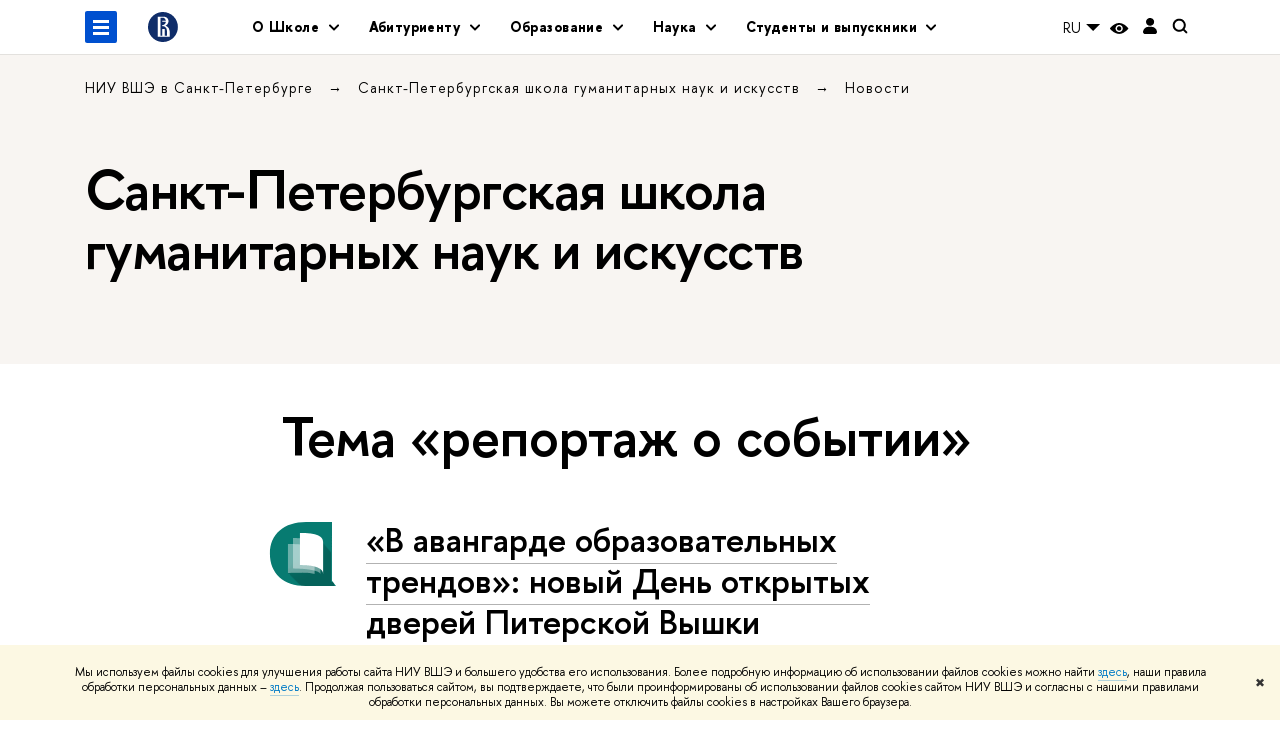

--- FILE ---
content_type: text/html; charset=utf-8
request_url: https://spb.hse.ru/humart/news/tags/erep/page4.html
body_size: 19666
content:
<!DOCTYPE html>
<html lang="ru" itemscope itemtype="http://schema.org/WebPage">
<head>
	
	<title>Тема «репортаж о событии» – Страница 4 – Новости – Санкт-Петербургская школа гуманитарных наук и искусств – Национальный исследовательский университет «Высшая школа экономики»</title>

	
	<meta charset="utf-8">
	<meta http-equiv="X-UA-Compatible" content="IE=Edge" />
	
		<meta name="viewport" content="width=device-width, initial-scale=1"/>
	
	<meta property="og:title" content="Санкт-Петербургская школа гуманитарных наук и искусств">
	<meta name="mrc__share_title" content="Санкт-Петербургская школа гуманитарных наук и искусств">
	<meta itemprop="name" content="Санкт-Петербургская школа гуманитарных наук и искусств"><meta property="og:image" content="https://www.hse.ru/images/fb/hse_ru_thumb.jpg">
	<meta itemprop="image" content="https://www.hse.ru/images/fb/hse_ru_thumb.jpg">
	<link rel="image_src" href="https://www.hse.ru/images/fb/hse_ru_thumb.jpg"><meta property="og:url" content="https://spb.hse.ru/humart/"><meta property="og:type" content="website">

	<link rel="apple-touch-icon" sizes="180x180" href="/f/src/global/i/favicon/favicon_ios_180x180.png">
	<link rel="icon" type="image/png" sizes="32x32" href="/f/src/global/i/favicon/favicon_32x32.png">
	<link rel="icon" type="image/png" sizes="16x16" href="/f/src/global/i/favicon/favicon_16x16.png">
	<link rel="mask-icon" href="/f/src/global/i/favicon/favicon.svg" color="#0F2D69">
	<link rel="manifest" href="/f/src/manifest/manifest_ru.json">
	<meta name="msapplication-config" content="/f/src/global/i/favicon/browserconfig.xml">
	<link rel="shortcut icon" type="image/x-icon" href="/favicon.ico">
	
	<link href="https://spb.hse.ru/humart/news/tags/erep/" rel="canonical"><link rel="prev" href="https://spb.hse.ru/humart/news/tags/erep/page3.html"><link rel="next" href="https://spb.hse.ru/humart/news/tags/erep/page5.html">
	
		<meta name="theme-color" content="#b2144e"/>
	
	

	<!--[if lt IE 10]><script src="/f/src/global/bower_components/es5-shim/es5-shim.min.js"></script><![endif]-->
	<script src="https://www.hse.ru/f/src/global/js/job.js" async></script>

	
	<link rel="stylesheet" href="/f/src/projects/unshm1/unshm1.css" media="all"/>
	<link rel="stylesheet" href="/f/src/global/css/vision.css" media="all">
	<link rel="stylesheet" href="/f/src/global/css/sitemap.css" media="all">
	<link rel="stylesheet" href="/f/src/global/css/fotorama.css" media="all">
	<link rel="stylesheet" href="/f/src/global/css/magnific-popup.min.css" media="all">
	<link rel="stylesheet" href="/f/src/global/css/owl.carousel2.min.css">

	
	
	
	
		<script src="/f/src/global/js/cache/jquery-1.12.4.min/jquery-ui/jquery.ui.touch-punch.min/hse.utils/errtrack/main/modernizr/popup/switcher/tag/jquery.cookie/sitemap.ajax/vision/fotorama/jquery.magnific-popup.min/ctrlshifte/owl.carousel2.min/emerge/events-switcher/masonry.pkgd.min/imagesloaded.pkgd.min/universal.js"></script>
	

	
	<script type="text/javascript" src="/f/src/global/js/gibs.js"></script>
	
	
	
		
	       		
		
	
		
	       		
		
	
		
	       		
	

		
	
		
	       		
	

		
	
		
	       		
	

		
	

	
	
	
		
	       		
		
	
		
	       		
	

		
	
		
	       		
	
	<link rel="stylesheet" href="/f/src/projects/unshm1/busedu.css" />
	<link rel="stylesheet" href="/f/src/projects/unshm1/promo.css" />
	<link rel="stylesheet" href="/f/src/projects/unshm1/overwrite.css" />
	<link rel="stylesheet" href="/f/src/pinkman/pinkman.css">
	
	
	<script src="/f/src/global/js/stellar.min.js"></script>
	<script src="/f/src/global/js/glide.js"></script>
	<script src="/f/src/global/js/dragscroll.js"></script>
	<script>
		if (!Object.assign) {
			Object.defineProperty(Object, 'assign', {
				enumerable: false,
				configurable: true,
				writable: true,
				value: function(target) {
					'use strict';
					if (target === undefined || target === null) {
						throw new TypeError('Cannot convert first argument to object');
					}

					var to = Object(target);
					for (var i = 1; i < arguments.length; i++) {
						var nextSource = arguments[i];
						if (nextSource === undefined || nextSource === null) {
							continue;
						}
						nextSource = Object(nextSource);

						var keysArray = Object.keys(Object(nextSource));
						for (var nextIndex = 0, len = keysArray.length; nextIndex < len; nextIndex++) {
							var nextKey = keysArray[nextIndex];
							var desc = Object.getOwnPropertyDescriptor(nextSource, nextKey);
							if (desc !== undefined && desc.enumerable) {
								to[nextKey] = nextSource[nextKey];
							}
						}
					}
					return to;
				}
			});
		}
		(function() {
			//polyfill closest IE11
			if (!Element.prototype.closest) {
			Element.prototype.closest = function(css) {
				var node = this;

				while (node) {
					if (node.matches(css)) return node;
					else node = node.parentElement;
				}
				return null;
				};
			}
		})();

		function initGlide(className, opt, replaceAll) {
			const glideOptions = {
			rewind: false,
				gap: 0,
				animationDuration: 700,
				breakpoints: {
					1279: {
						animationDuration: 500
					}
				},
				classes: {
					direction: {
						ltr: 'pk-glide_ltr',
						rtl: 'pk-glide_rtl'
					},
					slider: 'pk-glide_slider',
					carousel: 'pk-glide_carousel',
					swipeable: 'pk-glide_swipeable',
					dragging: 'pk-glide_dragging',
					cloneSlide: 'pk-glide__slide_clone',
					activeNav: 'pk-glide__bullet_active',
					activeSlide: 'pk-glide__slide_active',
					disabledArrow: 'pk-glide__arrow_disabled'
				}
			};
			const options = typeof replaceAll === 'undefined' ? Object.assign(glideOptions, opt || {}) : opt;
			var pkGlide = new Glide('.' + className, options);
			const glideEl = document.querySelector('.' + className);
			const glideSlides = glideEl.querySelectorAll('.pk-glide__slide');


			function slidesClassToggle() {
				const currentSlide = glideEl.querySelector('.pk-glide__slide_active');
				if (currentSlide) {
					let prevEl = currentSlide.previousElementSibling || currentSlide.parentNode.lastElementChild;
					let nextEl = currentSlide.nextElementSibling || currentSlide.parentNode.firstElementChild;
					Array.prototype.slice.call(glideSlides || []).forEach(function(element) {
						element.classList.remove('pk-glide__slide_prev');
						element.classList.remove('pk-glide__slide_next');
					});
					prevEl.classList.add('pk-glide__slide_prev');
					nextEl.classList.add('pk-glide__slide_next');
				}
			}

			function counterToggle() {
				const currentSlide = glideEl.querySelector('.pk-glide__slide_active');
				if (currentSlide) {
					const totalSlidesCounter = glideEl.querySelector('.pk-glide__total-slides');
					const currentSlideCounter = glideEl.querySelector('.pk-glide__current-slide');
					const nodes = Array.prototype.slice.call( currentSlide.parentElement.querySelectorAll('.pk-glide__slide:not(.pk-glide__slide_clone)') );
					const currentSlideIndex = nodes.indexOf(currentSlide) + 1;
					currentSlideCounter.textContent = currentSlideIndex;
					totalSlidesCounter.textContent = currentSlide.parentElement.querySelectorAll('.pk-glide__slide:not(.pk-glide__slide_clone)').length;
				}
			}

			pkGlide.on(['build.after'], function() {
				slidesClassToggle();
				counterToggle();
			});

			pkGlide.on(['run.before'], function() {
				if (glideEl.classList.contains('pk-glide_no-animation')) glideEl.classList.remove('pk-glide_no-animation');
				slidesClassToggle();
			});

			pkGlide.on(['run.after'], function() {
				counterToggle();
			});

			pkGlide.mount();

			glideEl.addEventListener('click', function(){
				pkGlide.update({autoplay: 0});
			});
		}

		$(function(){
			/*
			$.stellar({
				responsive: true,
				horizontalScrolling: false,
				positionProperty: 'transform'
			});
			*/
			var fotoramaPromo = $('.fotorama--promo').data('fotorama');
			$('.js-fotorama__arr--next').on('click',function(){
				fotoramaPromo.show('>');
			});
			$('.js-fotorama__arr--prev').on('click',function(){
				fotoramaPromo.show('<');
			});
			localStorage.setItem("windowScrollTop", 0);
		});

			//foldable
			(function() {
				function init() {
					const foldableBlocks = document.querySelectorAll('.pk-foldable');

					function clickHandler(event) {
						const contentItem = event.target.closest('.pk-foldable__item')
						const content = contentItem.querySelector('.pk-foldable__content');
						const index = Array.from(contentItem.parentNode.children).indexOf(contentItem);
						const contents = event.target.closest('.pk-foldable').querySelectorAll('.pk-foldable__content');
						if(content) {
							Array.prototype.forEach.call((contents || []), function (item, currentIndex) {
								if(index !== currentIndex) item.classList.remove('pk-foldable__content_selected');
							});
							content.classList.toggle('pk-foldable__content_selected');
						}
					}

					Array.prototype.forEach.call((foldableBlocks || []), function (foldable) {
						foldable.addEventListener('click', clickHandler);
					});
				}
				document.addEventListener('DOMContentLoaded', init);
			})();


			//left or right submenu pos
			(function() {
				function init() {
					function calculateMenuPos() {
						const popups = document.querySelectorAll('.pk-submenu-popup');
						Array.prototype.forEach.call((popups || []), function (popup) {
							const leftCornerPos = popup.getBoundingClientRect().left;
							const blockWidth = popup.getBoundingClientRect().width;
							const submenu = popup.querySelector('.pk-submenu_submenu');
							if(submenu) {
								const submenuWidth = submenu.getBoundingClientRect().width || 0;
								const pos = document.body.clientWidth - (leftCornerPos + blockWidth + submenuWidth);
								if (pos < 0) {
									popup.classList.add('pk-submenu-popup_right');
								} else {
									popup.classList.remove('pk-submenu-popup_right');
								}
							}
						});
					}

					let resizeTimeout;
					function resizeThrottler() {
						if ( !resizeTimeout ) {
							resizeTimeout = setTimeout(function() {
								resizeTimeout = null;
								calculateMenuPos();
							}, 66);
						}
					}
					calculateMenuPos();
					window.addEventListener("resize", resizeThrottler, false);
				}
				document.addEventListener('DOMContentLoaded', init);
			})();

			//tabs
			(function() {
				function init() {
					const tabsBlocks = document.querySelectorAll('.pk-tabs');

					function clickHandler(event) {
						const tabItem = event.target.closest('.pk-tabs__item');
						if(tabItem) {
							const index = Array.from(tabItem.parentNode.children).indexOf(tabItem);
							selectContainer(event, tabItem, index);
						}
						if (tabItem && !tabItem.classList.contains('pk-tabs__item_selected')) {
							selectTab(event, tabItem);
						}
					}

					function selectContainer(event, tabItem, index) {
						const contents = tabItem.closest('.pk-tabs').querySelectorAll('.pk-tabs__content');
						Array.prototype.forEach.call((contents || []), function (item, curentIndex) {
								item.classList.remove('pk-tabs__content_selected');
								if (curentIndex == index) item.classList.add('pk-tabs__content_selected');
						});
					}

					function selectTab(event, activeTab) {
						const tabs = event.target.closest('.pk-tabs__list').querySelectorAll('.pk-tabs__item');
						Array.prototype.forEach.call((tabs || []), function (item) {
							item.classList.remove('pk-tabs__item_selected');
						});
						activeTab.classList.add('pk-tabs__item_selected');
					}
					Array.prototype.forEach.call((tabsBlocks || []), function (tabBlock) {
						tabBlock.addEventListener('click', clickHandler);
					});
				}
				document.addEventListener('DOMContentLoaded', init);
			})();
	</script>
	<script>
		$(function(){
			const page = $('.page');
			$('.pk-menu__item').hover(function(){
				const currentEl = $(this);
				const popup = currentEl.find('.pk-submenu-popup');
				const leftOffset = currentEl.offset().left - page.offset().left;
				const rightOfset = page.width() - currentEl.width() - leftOffset;

				if(rightOfset < 360) {
					popup.css('left',  (rightOfset - 360) + 'px');
				} else {
					popup.css('left',  0);
				}
			});
			const menu = document.querySelector('.pk-menu');
			if (menu) {
				menu.addEventListener('click', function(e){
					const itemArr = e.target.closest('.pk-menu__arr');
					const itemLabel = e.target.closest('.pk-menu__link');
					const subitemArr = e.target.closest('.pk-submenu__arr');
					const subitemLabel = e.target.closest('.pk-submenu__link');
					if ( itemArr || (itemLabel && !itemLabel.hasAttribute('href')) ) {
						const item = e.target.closest('.pk-menu__item_with-menu');
						if (item) item.classList.toggle('pk-menu__item_open');
					}
					if ( subitemArr || (subitemLabel && !subitemLabel.hasAttribute('href')) ) {
						const subitem = e.target.closest('.pk-submenu__item_with-menu');
						if (subitem) subitem.classList.toggle('pk-submenu__item_open');
					}
				});
			}
		});
	</script>
	<style>
		
			@media screen and (max-width: 995px) {
				.header-top, .header-board__title, .header-board__top {
					background-color: #b2144e
				}
			}
		
		
		
		
	</style>
	

		
	

	
		<style>
			
.content__inner > noindex, .ya-share2, .ya-share2+br, .posts ~br {display: none;}
.layout, .posts--page .post {padding-bottom: 0}
.content__inner {margin-bottom:0}
.pk-contacts .pk-events_simple {background-image: linear-gradient(to bottom, #F8F5F2, #fff);}
.pk-contacts .pk-events__item {border: none; padding-top: 0;}
.pk-address__href {
    position: relative;
    border: none;
}
.pk-address__href::after {
    content: url(/f/src/global/i/pinkman/link-arrowb.svg);
    width: 0.5em;
    height: 1em;
    transform: scale(1.5);
    position: absolute;
    bottom: 0.3em;
    right: -1em;
}
@media (min-width:768px) {
  .pk-address__href::after {
    width: 1em;
    transform: scale(2.5);
    bottom: 0.65em;
    right: -2.2em;
  }
}
.pk-contacts p.u {letter-spacing: 0.1em}
.wdj-social {position: relative; margin-bottom: 1em;}
.wdj-social__icon {
    margin: 0 20px 0 0;
}
.wdj-social__icon::after {
    content: '';
    display: inline-block;
    background-size: contain;
    margin: 0;
    width: 30px;
    height: 30px;
    filter: grayscale(1) contrast(2);
}
.wdj-social__icon:hover::after {
	filter: grayscale(0) contrast(1) hue-rotate(150deg);
}


.pk-events_simple .pk-events__list {
	display: flex;
	flex-wrap: wrap;
	margin: 0 28px;
}

@media screen and (max-width: 1599px) {
	.pk-events_simple .pk-events__list {
		margin: 0 22px;
	}
}
@media screen and (max-width: 1279px) {
	.pk-events_simple .pk-events__list {
		margin: 0;
		flex-direction: column;
		flex-wrap: nowrap;
	}
}

.pk-events_simple .pk-events__item {
	width: calc(100% / 3 - 16px);
	margin-left: 18px;
	margin-right: 18px;
	box-sizing: border-box;
}

@media screen and (max-width: 1599px) {
	.pk-events_simple .pk-events__item {
		width: calc(100% / 3 - 14px);
		margin-left: 12px;
		margin-right: 12px;
	}
}
@media screen and (max-width: 1279px) {
	.pk-events_simple .pk-events__item {
		width: 100%;
		margin-left: 0;
		margin-right: 0;
	}
}

.pk-section {
	padding: 0;
}

.pk-section__inner {
	padding: 110px var(--pinkman-padding-desktop, 85px) 80px;
	box-sizing: border-box;
}

@media screen and (max-width: 1279px) {
	.pk-section__inner {
		padding: 80px 50px 60px;
	}
}

@media screen and (max-width: 767px) {
	.pk-section__inner {
		padding: 60px 20px 40px;
	}
}

.pk-section-title {
    font: 600 5.5rem/1.05 "Proxima Nova", "Helvetica Neue", Arial, sans-serif;
}

.pk-section__title {
    margin: 0 0 1.27em;
}

.pk-section_vs::before {
display: none;
}


		</style>
	
	<script type="text/javascript">
		(function() {
			var s = document.createElement('script'); s.type = 'text/javascript'; s.async = true;
			s.src = '/f/src/_/jquery.orfo.js';
			s.onload = s.onreadystatechange = function() {
				if ($.fn.hseOrfo) {	// old IE...
					$(document).hseOrfo({
						'lang': 'ru'
					});
				}
			};
			var t = document.getElementsByTagName('script')[0]; t.parentNode.insertBefore(s, t);
		})();

		$(function() {
			var sidebar = '.sidebar .sidebar__inner';
			var modules = '.modules .modules__inner';
			var content = '.content .content__inner';
			var custom = '.js-orfo';
			var selector = $($.grep([custom, sidebar, modules, content], function(selector) { return $(selector).length})).get(0);

			if( selector ) {
				var mistake = "&lt;br/&gt; &lt;noindex&gt; &lt;span class=&quot;with-icon with-icon_tick&quot;&gt;&amp;nbsp;&lt;/span&gt; &lt;p class=&quot;last_child with-indent&quot;&gt; Нашли &lt;span class=&quot;wrong&quot;&gt;опечатку&lt;/span&gt;?&lt;br /&gt; Выделите её, нажмите Ctrl+Enter и отправьте нам уведомление. Спасибо за участие! &lt;/p&gt; &lt;/noindex&gt;";
				var code = $('<textarea/>').html(mistake).text() 
				$(selector).append(code);
			}
		});
	</script>

	<!-- counter -->
	
		<script src="/f/gtm/ip"></script><script type='text/javascript'><!--
(function(w,d,s,l,i){w[l]=w[l]||[];w[l].push({'gtm.start':
	new Date().getTime(),event:'gtm.js'});var f=d.getElementsByTagName(s)[0],
	j=d.createElement(s),dl=l!='dataLayer'?'&l='+l:'';j.async=true;j.src=
	'https://www.googletagmanager.com/gtm.js?id='+i+dl;f.parentNode.insertBefore(j,f);
	})(window,document,'script','dataLayer','GTM-P6DCQX');
//-->
</script>
	
	<!-- /counter -->
	


	
</head>
<body data-lang="ru" data-unit="222569607">
	
<script>
$(function () {
	$('.footer').before('<section class="pk-section pk-contacts"><div class="pk-section__inner pk-events_simple"><h2 class="pk-section-title pk-section__title"><a class="pk-address__href" href="https://goo.gl/maps/jf6rZYiyfv3VshKP9" target="_blank" rel="nofollow">Санкт-Петербург, набережная канала Грибоедова, д. 123, каб. 210</a></h2><div class="pk-events__list"><div class="pk-events__item"><p class="with-indent0 u smallest">По всем вопросам обращайтесь по телефону</p><h2 class="with-indent0"><a href="tel:+78126445911">+7 (812) 644-59-11 доб. 61707</a></h2></div></div></div></section>')
});
</script>
<style>
/*@import url(https://bm.hse.ru/f/src/pinkman/pinkman.css);*/
.fa-card__header {background: transparent !important;}
</style>




	<!-- LAYOUT -->
	
	<div class="page page_publications">
		
<!--noindex-->
	<div style="display:none;" class="browser_outdate">
		В старых версиях браузеров сайт может отображаться некорректно. Для оптимальной работы с сайтом рекомендуем воспользоваться современным браузером.
	</div>
	
	<div style="display:none;" class="gdpr_bar">
		<div class="gdpr_bar__inner">
			<noindex>
<p>Мы используем файлы cookies для улучшения работы сайта НИУ ВШЭ и большего удобства его использования. Более подробную информацию об использовании файлов cookies можно найти&nbsp;<a href="https://www.hse.ru/cookie.html" rel="nofollow noopener" target="_blank" title="Пройти по ссылке">здесь</a>, наши правила обработки персональных данных &ndash;&nbsp;<a href="https://www.hse.ru/data_protection_regulation" rel="nofollow noopener" target="_blank" title="Пройти по ссылке">здесь</a>. Продолжая пользоваться сайтом, вы подтверждаете, что были проинформированы об использовании файлов cookies сайтом НИУ ВШЭ и согласны с нашими правилами обработки персональных данных. Вы можете отключить файлы cookies в настройках Вашего браузера.</p>
</noindex>
			<span class="gdpr_bar__close">&#x2716;</span>
		</div>
	</div>
	
<!--/noindex-->

		
	
	
		
	
	
	<header class="pk-header " style="background-color: #F8F5F2;">
		
	

		
		<div class="pk-top">
			<div class="sv-control">
			<div class="sv-control__block">
				<ul class="sv-control__list sv-size">
					<li data-type="size" data-value="normal" class="sv-control__item sv-control__item--s_normal active">A</li>
					<li data-type="size" data-value="medium" class="sv-control__item sv-control__item--s_medium">A</li>
					<li data-type="size" data-value="large" class="sv-control__item sv-control__item--s_large">A</li>
				</ul>
			</div>
			<div class="sv-control__block">
				<ul class="sv-control__list sv-spacing">
					<li data-type="spacing" data-value="normal" class="active sv-control__item sv-control__item--ls_normal">АБB</li>
					<li data-type="spacing" data-value="medium" class="sv-control__item sv-control__item--ls_medium">АБB</li>
					<li data-type="spacing" data-value="large" class="sv-control__item sv-control__item--ls_large">АБB</li>
				</ul>
			</div>
			<div class="sv-control__block">
				<ul class="sv-control__list sv-contrast">
					<li data-type="contrast" data-value="normal" class="sv-control__item sv-control__item---color1 active">А</li>
					<li data-type="contrast" data-value="invert" class="sv-control__item sv-control__item---color2">А</li>
					<li data-type="contrast" data-value="blue" class="sv-control__item sv-control__item---color3">А</li>
					<li data-type="contrast" data-value="beige" class="sv-control__item sv-control__item---color4">А</li>
					<li data-type="contrast" data-value="brown" class="sv-control__item sv-control__item---color5">А</li>
				</ul>
			</div>
			<div class="sv-control__block">
				<ul class="sv-control__list sv-image">
					<li data-type="image" data-value="on" class="sv-control__item sv-control__item--image_on active"></li>
					<li data-type="image" data-value="off" class="sv-control__item sv-control__item--image_off"></li>
				</ul>
			</div>
			<div class="sv-control__block">
				<div class="sv-off js-sv-off">
					Обычная версия сайта
				</div>
			</div>
		</div>
			
				
					<div class="header-top header-top--primary header-top_transparent">
		<div class="header-top__left">
			
		<span class="control control_sitemap">
			<!--ins></ins-->
			<span class="control_sitemap__line"></span>
		</span>

			<a href="https://spb.hse.ru/" class=" simple-logo">
				<svg xmlns="http://www.w3.org/2000/svg" width="30" height="30" viewBox="0 0 309 309" fill="none">
					<path fill-rule="evenodd" clip-rule="evenodd" d="M68.4423 26.0393C93.7686 9.06174 123.545 0 154.005 0C194.846 0 234.015 16.275 262.896 45.2451C291.777 74.2153 308.005 113.508 308.01 154.481C308.013 185.039 298.984 214.911 282.065 240.321C265.145 265.731 241.094 285.537 212.953 297.234C184.813 308.931 153.847 311.993 123.972 306.034C94.0966 300.074 66.6537 285.361 45.1138 263.755C23.5739 242.148 8.90442 214.619 2.96053 184.649C-2.98335 154.678 0.0653089 123.612 11.721 95.3799C23.3767 67.1476 43.1159 43.0168 68.4423 26.0393ZM180.336 140.561C212.051 151.8 224.284 177.329 224.284 215.345V255.047H99.593V48.1729H154.908C175.847 48.1729 184.602 51.8575 194.493 59.5386C208.902 70.8654 211.166 87.3096 211.166 95.5561C211.299 106.453 207.484 117.028 200.43 125.316C195.128 132.023 188.214 137.269 180.336 140.561ZM196.038 211.485C196.038 168.722 182.396 145.328 147.339 145.328V134.927H147.553C152.962 134.963 158.306 133.751 163.173 131.385C168.041 129.018 172.301 125.561 175.624 121.28C182.066 113.463 183.387 106.093 183.688 99.5137H147.582V89.3566H183.378C182.573 82.4432 179.883 75.8863 175.604 70.4072C167.413 60.1917 155.812 58.4761 148.175 58.4761H127.771V243.779H147.582V174.57H173.554V243.652H196.038V211.485Z" fill="#0F2D69"></path>
				</svg>
			</a>
		</div><div class="header_breadcrumb is-mobile">
	<div class="header_breadcrumb__inner no_crumb_arrow">
		<a class="header_breadcrumb__link fa-header_body__crumb--first fa-header_body__crumb" href="https://spb.hse.ru/">НИУ ВШЭ в Санкт-Петербурге</a>
	</div>
</div>
		
			<div class="js-mobile_popup"><div class="header-board__top js-mobile_popup__top is-fixed is-mobile">
	<div class="header-top header-top--secondary">
		<div style="display: flex" class="left">
			
	

			

	<div class="dropdown-lang">
		<div class="dropdown-lang__control">
			
				
					RU
				
			
				
			
			<svg width="24" height="24" viewBox="0 0 24 24" fill="none" xmlns="http://www.w3.org/2000/svg">
				<path fill-rule="evenodd" clip-rule="evenodd" d="M5 9L12 16L19 9H5Z" fill="currentColor"></path>
			</svg>
		</div>
		<ul class="dropdown-lang__list">
			
				<li class="dropdown-lang__item">
					
				</li>
			
				<li class="dropdown-lang__item">
					
						<a class="dropdown-lang__link link_no-underline js-lang-button" href="https://spb.hse.ru/en/humart/news/">
							EN
						</a>
					
				</li>
			
		</ul>
	</div>


			
        <a href="https://www.hse.ru/lkuser/" class="control control_user" title="Личный кабинет сотрудника ВШЭ">
			<ins>
				<svg class="control_svg" width="17" height="18" viewBox="0 0 17 18" xmlns="http://www.w3.org/2000/svg"><path class="control__path" d="M13.702 13.175c.827.315 1.486.817 1.978 1.506.492.689.738 1.467.738 2.333h-16.419c0-1.417.532-2.5 1.595-3.248.394-.276 1.358-.591 2.894-.945.945-.118 1.457-.374 1.536-.768.039-.157.059-.61.059-1.358 0-.118-.039-.217-.118-.295-.157-.157-.315-.433-.472-.827-.079-.315-.157-.787-.236-1.417-.157.039-.285-.02-.384-.177-.098-.157-.177-.364-.236-.62l-.089-.443c-.157-.866-.098-1.28.177-1.24-.118-.157-.217-.532-.295-1.122-.118-.866-.059-1.634.177-2.303.276-.748.768-1.319 1.476-1.713.709-.394 1.476-.571 2.303-.532.787.039 1.506.276 2.156.709.65.433 1.093 1.024 1.329 1.772.197.551.217 1.319.059 2.303-.079.472-.157.768-.236.886.118-.039.207 0 .266.118.059.118.079.266.059.443l-.059.472c-.02.138-.049.246-.089.325l-.118.413c-.039.276-.108.472-.207.591-.098.118-.226.157-.384.118-.079.866-.217 1.476-.413 1.831 0 .039-.069.138-.207.295-.138.157-.207.256-.207.295v.65c0 .394.039.689.118.886.079.197.354.354.827.472.276.118.679.217 1.211.295.532.079.935.177 1.211.295z" fill="#0F2D69"/></svg>
			</ins>
        </a>

			<span class="control control_white control_search js-search_mobile_control" title="Поиск"><ins><svg class="control_svg" width="19" height="19" viewBox="0 0 19 19" xmlns="http://www.w3.org/2000/svg"><path d="M12.927 7.9c0-1.384-.492-2.568-1.476-3.552s-2.168-1.476-3.552-1.476-2.568.492-3.552 1.476-1.476 2.168-1.476 3.552.492 2.568 1.476 3.552 2.168 1.476 3.552 1.476 2.568-.492 3.552-1.476 1.476-2.168 1.476-3.552zm4.053 11.1l-4.603-4.592c-1.339.928-2.832 1.391-4.477 1.391-1.07 0-2.093-.208-3.069-.623-.976-.415-1.818-.976-2.525-1.683-.707-.707-1.268-1.549-1.683-2.525-.415-.976-.623-1.999-.623-3.069 0-1.07.208-2.093.623-3.069.415-.976.976-1.818 1.683-2.525.707-.707 1.549-1.268 2.525-1.683.976-.415 1.999-.623 3.069-.623 1.07 0 2.093.208 3.069.623.976.415 1.818.976 2.525 1.683.707.707 1.268 1.549 1.683 2.525.415.976.623 1.999.623 3.069 0 1.646-.464 3.138-1.391 4.477l4.603 4.603-2.031 2.02z" fill="#1658DA"/></svg></ins></span>
		</div>
		<div class="right">
			<div class="header__controls">
				
					<span onclick="void(0)" class="control is-mobile control_menu control_menu--close js-control_menu_close"><ins></ins></span>
				
			</div>
		</div>
	</div>
	<div class="js-search_mobile_popup not_display is-mobile">
		<div class="search-form">
			<form action="https://www.hse.ru/search/index.html">
				<div class="search-form__button">
					<button class="button button_grey ">Поиск</button>
				</div>
				<div class="search-form__input">
					<input type="text" name="text" placeholder="Поиск по сайту" class="input fa-search_input input100 input_mr">
					<input type="hidden" name="simple" value="1">
					<input name="searchid" type="hidden" value="2284688">
				</div>
			</form>
		</div>
		<div class="popup__block">
			<a href="https://spb.hse.ru/humart/search/search.html?simple=0&searchid=2284688" class="link_white">Расширенный поиск</a>
		</div>
	</div>
	<div class="header-board__title">
		<a class="link_white link_no-underline" href="https://spb.hse.ru/humart/">Санкт-Петербургская школа гуманитарных наук и искусств</a>
	</div>
</div>
<div class="js-mobile_popup__inner">
					
		<ul class="pk-menu ">
			
				
					<li class="pk-menu__item pk-menu__item_with-menu"><span class="pk-menu__link">О Школе </span>
						<i class="pk-menu__arr"></i>
						<div class="pk-submenu-popup">
							<ul class="pk-submenu pk-menu__sub pk-submenu___">
								
									
										<li class="pk-submenu__item"><a href="https://spb.hse.ru/humart/about" class="pk-submenu__link">О нас</a></li>
									
								
									
										<li class="pk-submenu__item pk-submenu__item_with-menu">
											<span class="pk-submenu__link">Департаменты </span>
											<i class="pk-submenu__arr"></i>
											<div class="pk-submenu pk-menu__sub pk-submenu_submenu pk-submenu-popup__submenu">
												<ul class="pk-submenu__inner">
													
														<li class="pk-submenu__item ">
															
																<a href="https://spb.hse.ru/humart/history/" class="pk-submenu__link">
																	Департамент истории
																</a>
															
														</li>
													
														<li class="pk-submenu__item ">
															
																<a href="https://spb.hse.ru/humart/lang/" class="pk-submenu__link">
																	Департамент иностранных языков
																</a>
															
														</li>
													
														<li class="pk-submenu__item ">
															
																<a href="https://spb.hse.ru/humart/media/" class="pk-submenu__link">
																	Департамент медиа
																</a>
															
														</li>
													
														<li class="pk-submenu__item ">
															
																<a href="https://spb.hse.ru/humart/complit/" class="pk-submenu__link">
																	Департамент филологии
																</a>
															
														</li>
													
												</ul>
											</div>
										</li>
									
								
									
										<li class="pk-submenu__item pk-submenu__item_with-menu">
											<span class="pk-submenu__link">Лаборатории и центры</span>
											<i class="pk-submenu__arr"></i>
											<div class="pk-submenu pk-menu__sub pk-submenu_submenu pk-submenu-popup__submenu">
												<ul class="pk-submenu__inner">
													
														<li class="pk-submenu__item ">
															
																<a href="https://spb.hse.ru/humart/chr/" class="pk-submenu__link">
																	Центр исторических исследований
																</a>
															
														</li>
													
														<li class="pk-submenu__item ">
															
																<a href="https://spb.hse.ru/humart/chr/lvh/" class="pk-submenu__link">
																	Лаборатория визуальной истории
																</a>
															
														</li>
													
														<li class="pk-submenu__item ">
															
																<a href="https://spb.hse.ru/humart/842796385/" class="pk-submenu__link">
																	Лаборатория критической теории культуры
																</a>
															
														</li>
													
														<li class="pk-submenu__item ">
															
																<a href="https://spb.hse.ru/humart/lcl/" class="pk-submenu__link">
																	Лаборатория языковой конвергенции 
																</a>
															
														</li>
													
												</ul>
											</div>
										</li>
									
								
									
										<li class="pk-submenu__item"><a href="https://spb.hse.ru/humart/persons" class="pk-submenu__link">Руководство и сотрудники</a></li>
									
								
									
										<li class="pk-submenu__item"><a href="https://spb.hse.ru/humart/office" class="pk-submenu__link">Отдел сопровождения образовательного процесса</a></li>
									
								
							</ul>
						</div>
					</li>
				
			
				
					<li class="pk-menu__item pk-menu__item_with-menu"><span class="pk-menu__link">Абитуриенту</span>
						<i class="pk-menu__arr"></i>
						<div class="pk-submenu-popup">
							<ul class="pk-submenu pk-menu__sub pk-submenu___">
								
									
										<li class="pk-submenu__item"><a href="https://spb.hse.ru/ba" class="pk-submenu__link">Поступление в бакалавриат</a></li>
									
								
									
										<li class="pk-submenu__item"><a href="https://spb.hse.ru/ma" class="pk-submenu__link">Поступление в магистратуру</a></li>
									
								
									
										<li class="pk-submenu__item pk-submenu__item_with-menu">
											<span class="pk-submenu__link">Олимпиады и конкурсы</span>
											<i class="pk-submenu__arr"></i>
											<div class="pk-submenu pk-menu__sub pk-submenu_submenu pk-submenu-popup__submenu">
												<ul class="pk-submenu__inner">
													
														<li class="pk-submenu__item ">
															
																<a href="https://olymp.hse.ru/" class="pk-submenu__link">
																	Олимпиады НИУ ВШЭ
																</a>
															
														</li>
													
														<li class="pk-submenu__item ">
															
																<a href="https://spb.hse.ru/ba/hist/konkurs" class="pk-submenu__link">
																	Конкурс «П(р)оиски прошлого» для молодых историков
																</a>
															
														</li>
													
												</ul>
											</div>
										</li>
									
								
									
										<li class="pk-submenu__item pk-submenu__item_with-menu">
											<span class="pk-submenu__link">Подготовка к поступлению</span>
											<i class="pk-submenu__arr"></i>
											<div class="pk-submenu pk-menu__sub pk-submenu_submenu pk-submenu-popup__submenu">
												<ul class="pk-submenu__inner">
													
														<li class="pk-submenu__item ">
															
																<a href="https://spb.hse.ru/preuni/pre-university/" class="pk-submenu__link">
																	Малый филологический факультет
																</a>
															
														</li>
													
														<li class="pk-submenu__item ">
															
																<a href="https://spb.hse.ru/preuni/pre-university/" class="pk-submenu__link">
																	Факультет довузовского образования
																</a>
															
														</li>
													
														<li class="pk-submenu__item ">
															
																<a href="https://spb.hse.ru/humart/rflcenter/" class="pk-submenu__link">
																	Центр русского языка и культуры (для иностранных абитуриентов)
																</a>
															
														</li>
													
												</ul>
											</div>
										</li>
									
								
									
										<li class="pk-submenu__item"><a href="https://spb.hse.ru/io" class="pk-submenu__link">Международные связи</a></li>
									
								
							</ul>
						</div>
					</li>
				
			
				
					<li class="pk-menu__item pk-menu__item_with-menu"><span class="pk-menu__link">Образование</span>
						<i class="pk-menu__arr"></i>
						<div class="pk-submenu-popup">
							<ul class="pk-submenu pk-menu__sub pk-submenu____">
								
									
										<li class="pk-submenu__item pk-submenu__item_with-menu">
											<span class="pk-submenu__link">Бакалавриат</span>
											<i class="pk-submenu__arr"></i>
											<div class="pk-submenu pk-menu__sub pk-submenu_submenu pk-submenu-popup__submenu">
												<ul class="pk-submenu__inner">
													
														<li class="pk-submenu__item ">
															
																<a href="https://spb.hse.ru/ba/hist/" class="pk-submenu__link">
																	История
																</a>
															
														</li>
													
														<li class="pk-submenu__item ">
															
																<a href="https://spb.hse.ru/ba/mediacom" class="pk-submenu__link">
																	Медиакоммуникации
																</a>
															
														</li>
													
														<li class="pk-submenu__item ">
															
																<a href="https://spb.hse.ru/ba/tld/" class="pk-submenu__link">
																	Тексты, языки и цифровые инструменты
																</a>
															
														</li>
													
														<li class="pk-submenu__item ">
															
																<a href="https://spb.hse.ru/ba/philology/" class="pk-submenu__link">
																	Филология
																</a>
															
														</li>
													
												</ul>
											</div>
										</li>
									
								
									
										<li class="pk-submenu__item pk-submenu__item_with-menu">
											<span class="pk-submenu__link">Магистратура</span>
											<i class="pk-submenu__arr"></i>
											<div class="pk-submenu pk-menu__sub pk-submenu_submenu pk-submenu-popup__submenu">
												<ul class="pk-submenu__inner">
													
														<li class="pk-submenu__item ">
															
																<a href="https://spb.hse.ru/ma/grhistory" class="pk-submenu__link">
																	Глобальная и региональная история
																</a>
															
														</li>
													
														<li class="pk-submenu__item ">
															
																<a href="https://spb.hse.ru/ma/man" class="pk-submenu__link">
																	Медиапроизводство и медиааналитика
																</a>
															
														</li>
													
														<li class="pk-submenu__item ">
															
																<a href="https://spb.hse.ru/ma/applied_linguistics/" class="pk-submenu__link">
																	Прикладная лингвистика: обучение иностранному языку и перевод в цифровой среде
																</a>
															
														</li>
													
														<li class="pk-submenu__item ">
															
																<a href="https://spb.hse.ru/ma/rlcip" class="pk-submenu__link">
																	Русская литература в кросс-культурной и интермедиальной перспективах
																</a>
															
														</li>
													
														<li class="pk-submenu__item ">
															
																<a href="https://spb.hse.ru/ma/language" class="pk-submenu__link">
																	Языковые технологии в бизнесе и образовании
																</a>
															
														</li>
													
												</ul>
											</div>
										</li>
									
								
									
										<li class="pk-submenu__item pk-submenu__item_with-menu">
											<span class="pk-submenu__link">Аспирантура</span>
											<i class="pk-submenu__arr"></i>
											<div class="pk-submenu pk-menu__sub pk-submenu_submenu pk-submenu-popup__submenu">
												<ul class="pk-submenu__inner">
													
														<li class="pk-submenu__item ">
															
																<a href="https://spb.hse.ru/humart/history/graduate_school" class="pk-submenu__link">
																	Отечественная история
																</a>
															
														</li>
													
														<li class="pk-submenu__item ">
															
																<a href="https://spb.hse.ru/postgrad/dphistory" class="pk-submenu__link">
																	Этнология, антропология и этнография
																</a>
															
														</li>
													
												</ul>
											</div>
										</li>
									
								
									
										<li class="pk-submenu__item"><a href="https://spb.hse.ru/humart/lang/komkursy/" class="pk-submenu__link">Программы дополнительного образования</a></li>
									
								
							</ul>
						</div>
					</li>
				
			
				
					<li class="pk-menu__item pk-menu__item_with-menu"><span class="pk-menu__link">Наука</span>
						<i class="pk-menu__arr"></i>
						<div class="pk-submenu-popup">
							<ul class="pk-submenu pk-menu__sub pk-submenu_____">
								
									
										<li class="pk-submenu__item pk-submenu__item_with-menu">
											<span class="pk-submenu__link">Кафедры</span>
											<i class="pk-submenu__arr"></i>
											<div class="pk-submenu pk-menu__sub pk-submenu_submenu pk-submenu-popup__submenu">
												<ul class="pk-submenu__inner">
													
														<li class="pk-submenu__item ">
															
																<a href="https://spb.hse.ru/humart/pushkinhouse/" class="pk-submenu__link">
																	Базовая кафедра Института русской литературы (Пушкинский дом) РАН
																</a>
															
														</li>
													
														<li class="pk-submenu__item ">
															
																<a href="https://spb.hse.ru/humart/kunstkamera/" class="pk-submenu__link">
																	Базовая кафедра Музея антропологии и этнографии им. Петра Великого (Кунсткамера) РАН
																</a>
															
														</li>
													
														<li class="pk-submenu__item ">
															
																<a href="https://spb.hse.ru/humart/iling/" class="pk-submenu__link">
																	Базовая кафедра Института лингвистических исследований РАН
																</a>
															
														</li>
													
												</ul>
											</div>
										</li>
									
								
									
										<li class="pk-submenu__item pk-submenu__item_with-menu">
											<span class="pk-submenu__link">Лаборатории и Центры</span>
											<i class="pk-submenu__arr"></i>
											<div class="pk-submenu pk-menu__sub pk-submenu_submenu pk-submenu-popup__submenu">
												<ul class="pk-submenu__inner">
													
														<li class="pk-submenu__item ">
															
																<a href="https://spb.hse.ru/humart/chr/lvh/" class="pk-submenu__link">
																	Лаборатория визуальной истории
																</a>
															
														</li>
													
														<li class="pk-submenu__item ">
															
																<a href="https://spb.hse.ru/humart/842796385/" class="pk-submenu__link">
																	Лаборатория критической теории культуры
																</a>
															
														</li>
													
														<li class="pk-submenu__item ">
															
																<a href="https://spb.hse.ru/humart/lcl/" class="pk-submenu__link">
																	Лаборатория языковой конвергенции
																</a>
															
														</li>
													
														<li class="pk-submenu__item ">
															
																<a href="https://spb.hse.ru/humart/history/letopisi" class="pk-submenu__link">
																	Летопиисный семинар
																</a>
															
														</li>
													
														<li class="pk-submenu__item ">
															
																<a href="https://spb.hse.ru/humart/chr/" class="pk-submenu__link">
																	Центр исторических исследований 
																</a>
															
														</li>
													
												</ul>
											</div>
										</li>
									
								
									
										<li class="pk-submenu__item pk-submenu__item_with-menu">
											<span class="pk-submenu__link">Научно-учебные группы</span>
											<i class="pk-submenu__arr"></i>
											<div class="pk-submenu pk-menu__sub pk-submenu_submenu pk-submenu-popup__submenu">
												<ul class="pk-submenu__inner">
													
														<li class="pk-submenu__item ">
															
																<a href="https://spb.hse.ru/humart/complit/speech_and_cognition/" class="pk-submenu__link">
																	Научно-учебная группа «Когнитивные исследования языка»
																</a>
															
														</li>
													
														<li class="pk-submenu__item ">
															
																<a href="https://spb.hse.ru/humart/history/rel/" class="pk-submenu__link">
																	Научно-учебная группа «Социальные исследования религии»
																</a>
															
														</li>
													
														<li class="pk-submenu__item ">
															
																<a href="https://spb.hse.ru/humart/history/psy/" class="pk-submenu__link">
																	Научно-учебная группа «История психиатрии в России: новые подходы к изучению»
																</a>
															
														</li>
													
												</ul>
											</div>
										</li>
									
								
									
										<li class="pk-submenu__item pk-submenu__item_with-menu">
											<span class="pk-submenu__link">Студенческие инициативы</span>
											<i class="pk-submenu__arr"></i>
											<div class="pk-submenu pk-menu__sub pk-submenu_submenu pk-submenu-popup__submenu">
												<ul class="pk-submenu__inner">
													
														<li class="pk-submenu__item ">
															
																<a href="https://spb.hse.ru/humart/svoimislovami/" class="pk-submenu__link">
																	Студенческий научный журнал «Своими словами»
																</a>
															
														</li>
													
														<li class="pk-submenu__item ">
															
																<a href="https://spb.hse.ru/humart/history/sno" class="pk-submenu__link">
																	Студенческое научное общество департамента истории
																</a>
															
														</li>
													
														<li class="pk-submenu__item ">
															
																<a href="https://vk.com/philologystudentcommunity" class="pk-submenu__link" rel="nofollow">
																	Студенческое научное общество департамента филологии
																</a>
															
														</li>
													
												</ul>
											</div>
										</li>
									
								
							</ul>
						</div>
					</li>
				
			
				
					<li class="pk-menu__item pk-menu__item_with-menu"><span class="pk-menu__link">Студенты и выпускники</span>
						<i class="pk-menu__arr"></i>
						<div class="pk-submenu-popup">
							<ul class="pk-submenu pk-menu__sub pk-submenu__">
								
									
										<li class="pk-submenu__item"><a href="https://spb.hse.ru/humart/commission" class="pk-submenu__link">Комиссия по поддержке образовательных инициатив</a></li>
									
								
									
										<li class="pk-submenu__item pk-submenu__item_with-menu">
											<span class="pk-submenu__link">Учебные ассистенты</span>
											<i class="pk-submenu__arr"></i>
											<div class="pk-submenu pk-menu__sub pk-submenu_submenu pk-submenu-popup__submenu">
												<ul class="pk-submenu__inner">
													
														<li class="pk-submenu__item ">
															
																<a href="https://spb.hse.ru/aup/oep/assistans" class="pk-submenu__link">
																	О проекте
																</a>
															
														</li>
													
														<li class="pk-submenu__item ">
															
																<a href="https://spb.hse.ru/humart/academassist2024" class="pk-submenu__link">
																	Учебные ассистенты 2024/2025
																</a>
															
														</li>
													
														<li class="pk-submenu__item ">
															
																<a href="https://spb.hse.ru/humart/academassist2023" class="pk-submenu__link">
																	Учебные ассистенты 2023/2024
																</a>
															
														</li>
													
														<li class="pk-submenu__item ">
															
																<a href="https://spb.hse.ru/humart/academassist2022" class="pk-submenu__link">
																	Учебные ассистенты 2022/2023
																</a>
															
														</li>
													
														<li class="pk-submenu__item ">
															
																<a href="https://spb.hse.ru/humart/academassist2021" class="pk-submenu__link">
																	Учебные ассистенты 2021/2022
																</a>
															
														</li>
													
														<li class="pk-submenu__item ">
															
																<a href="https://spb.hse.ru/humart/academassist" class="pk-submenu__link">
																	Учебные ассистенты 2020/2021
																</a>
															
														</li>
													
												</ul>
											</div>
										</li>
									
								
									
										<li class="pk-submenu__item"><a href="https://spb.hse.ru/career/" class="pk-submenu__link">Центр развития карьеры</a></li>
									
								
									
										<li class="pk-submenu__item"><a href="https://spb.hse.ru/io/studyabroad/" class="pk-submenu__link">Международная мобильность</a></li>
									
								
									
										<li class="pk-submenu__item"><a href="https://spb.hse.ru/studlife/" class="pk-submenu__link">Студенческие организации</a></li>
									
								
									
										<li class="pk-submenu__item"><a href="https://spb.hse.ru/alumni/#career" class="pk-submenu__link">Наши выпускники</a></li>
									
								
							</ul>
						</div>
					</li>
				
			
		</ul>
	

				</div>
			</div>
		
		<div class="header-top__right right">
			<div class="header__controls">
				
	

				

	<div class="dropdown-lang">
		<div class="dropdown-lang__control">
			
				
					RU
				
			
				
			
			<svg width="24" height="24" viewBox="0 0 24 24" fill="none" xmlns="http://www.w3.org/2000/svg">
				<path fill-rule="evenodd" clip-rule="evenodd" d="M5 9L12 16L19 9H5Z" fill="currentColor"></path>
			</svg>
		</div>
		<ul class="dropdown-lang__list">
			
				<li class="dropdown-lang__item">
					
				</li>
			
				<li class="dropdown-lang__item">
					
						<a class="dropdown-lang__link link_no-underline js-lang-button" href="https://spb.hse.ru/en/humart/news/">
							EN
						</a>
					
				</li>
			
		</ul>
	</div>


				
<div class="control control_vision" title="Версия для слабовидящих" itemprop="copy">
	<a style="color: inherit;" class="control_vision-link link link_no-underline" href="https://spb.hse.ru/humart/?vision=enabledq?vision=enabled">
		<svg width="19" height="11" viewBox="0 0 19 11" fill="none" xmlns="http://www.w3.org/2000/svg">
			<path fill-rule="evenodd" clip-rule="evenodd" d="M18.191 5.05168C18.0175 4.8396 14.1228 0.000244141 9.16779 0.000244141C4.21275 0.000244141 0.318125 4.8396 0.144602 5.05168C-0.0482008 5.28305 -0.0482008 5.61081 0.144602 5.86146C0.318125 6.07354 4.21275 10.9129 9.16779 10.9129C14.1228 10.9129 18.0175 6.05426 18.191 5.86146C18.3645 5.63009 18.3645 5.28305 18.191 5.05168ZM9.16779 9.08127C7.16263 9.08127 5.54309 7.46172 5.54309 5.45657C5.54309 3.45142 7.16263 1.83187 9.16779 1.83187C11.1729 1.83187 12.7925 3.45142 12.7925 5.45657C12.7925 7.46172 11.1729 9.08127 9.16779 9.08127Z" fill="black"/>
			<path d="M9.16915 7.65568C10.383 7.65568 11.3671 6.67162 11.3671 5.45772C11.3671 4.24382 10.383 3.25977 9.16915 3.25977C7.95525 3.25977 6.97119 4.24382 6.97119 5.45772C6.97119 6.67162 7.95525 7.65568 9.16915 7.65568Z" fill="black"/>
		</svg>
		<span style="display: none;">
			Версия для слабовидящих
		</span>
	</a>
</div>

				
	<a href="https://www.hse.ru/lkuser/" class="control control_user" title="Личный кабинет сотрудника ВШЭ">
		<ins>
			<svg class="control_svg" width="14" height="17" viewBox="0 0 14 17" fill="none" xmlns="http://www.w3.org/2000/svg">
				<path d="M13.9439 13.3744C13.4507 10.7027 11.1283 8.75024 8.41546 8.75024H5.59985C2.82535 8.75024 0.482437 10.7643 0.030296 13.4977C-0.195775 14.8747 0.872922 16.1078 2.2499 16.1078H11.7449C13.1424 16.1078 14.2111 14.8336 13.9645 13.4566L13.9439 13.3744Z" fill="black"/>
				<path d="M4.12011 6.5515C5.72315 8.15454 8.31269 8.19564 9.95684 6.6337L9.99794 6.5926C11.416 5.23618 11.5599 3.03713 10.3062 1.51629C8.60041 -0.538899 5.43543 -0.497795 3.79128 1.5985C2.64037 3.07823 2.76369 5.19507 4.09956 6.53094L4.12011 6.5515Z" fill="black"/>
			</svg>
		</ins>
	</a>

				
	<div class="control control_search" title="Поиск">
		<ins class="popup_opener">
			<svg class="control_svg" width="16" height="16" viewBox="0 0 16 16" fill="none" xmlns="http://www.w3.org/2000/svg">
				<path fill-rule="evenodd" clip-rule="evenodd" d="M10.4775 3.99755C12.2669 5.78695 12.2669 8.68815 10.4775 10.4776C8.68811 12.267 5.78692 12.267 3.99752 10.4775C2.20812 8.68815 2.20812 5.78695 3.99752 3.99755C5.78692 2.20815 8.68811 2.20814 10.4775 3.99755ZM12.5094 11.1797C14.4422 8.60159 14.2363 4.92807 11.8917 2.58339C9.32125 0.0129753 5.15379 0.0129755 2.58337 2.58339C0.0129596 5.15381 0.0129596 9.32129 2.58337 11.8917C4.92805 14.2364 8.60158 14.4423 11.1797 12.5094L13.8038 15.1336C14.171 15.5008 14.7664 15.5008 15.1336 15.1336C15.5008 14.7664 15.5008 14.171 15.1336 13.8038L12.5094 11.1797Z" fill="black"/>
			</svg>
		</ins>
		<div class="popup popup_search not_display">
			<div class="popup__inner">
				<div class="search-form">
				<form action="https://www.hse.ru/search/index.html">
					<div class="search-form__button">
						<button class="button button_grey">Поиск</button>
					</div>
					<div class="search-form__input">
						<input type="text" name="text" placeholder="Поиск по сайту" class="input input100 input_mr"/>
						<input type="hidden" name="searchid" value="2284688"/>
						<input type="hidden" name="simple" value="1"/>
					</div>
				</form>
				</div>
				<div class="popup__block popup__block_indent">
					<a href="https://www.hse.ru/search/search.html?simple=0" class="link link_dark no-visited">Расширенный поиск</a>
					<span class="b-adv-search"></span>
				</div>
			</div>
		</div>
	</div>

				
					<span onclick="void(0)" class="control is-mobile control_menu js-control_menu_open">
						<ins></ins>
						<span class="control__text">
							Меню
						</span>
					</span>
				
			</div>
		</div>
	</div>

				
			
		</div>
		
			<div class="pk-header__content" style="">
				<ul style="color: inherit;" class="pk-breadcrumb__list">
		
			
				<li class="pk-breadcrumb__item">
					<a class="pk-breadcrumb__link" href="https://spb.hse.ru/">
						НИУ ВШЭ в Санкт-Петербурге
					</a>
				</li>
			
		
			
				<li class="pk-breadcrumb__item">
					<a class="pk-breadcrumb__link" href="https://spb.hse.ru/humart/">
						Санкт-Петербургская школа гуманитарных наук и искусств
					</a>
				</li>
			
		
			
				<li class="pk-breadcrumb__item">
					<a class="pk-breadcrumb__link" href="https://spb.hse.ru/humart/news/">
						Новости
					</a>
				</li>
			
		
			
		
	</ul>
				
				
					<p class="pk-header__title">
						
							<a class="pk-link pk-link_inherit" href="https://spb.hse.ru/humart/">
								Санкт-Петербургская школа гуманитарных наук и искусств
							</a>
						
					</p>
				
				<div class="pk-header__text pk-header-text">
					
				</div>
				
			</div>
			
		
		
	

	</header>
	
	

	


		<div class="layout ">
			
		<div class="grid"></div>
		
	
	<div class="grid grid_3 grid--no_indent">
		

<div class="main">
	<div class="content">
		<div class="content__inner">
			

		<h1 class="post-title">
			
				Тема «репортаж о событии»
			
		</h1>
		

		<div class="posts posts_general">
			
	
		<a class="js-anchor js-anchor--top" id="pagetop"></a>
		<div class="post">
			<div class="post__extra ">
				<div class="post-meta">
					
	<div class="post-meta__filter-ico rubric-white rubric_46">
		
			<svg xmlns="http://www.w3.org/2000/svg" xmlns:xlink="http://www.w3.org/1999/xlink" width="70" height="70" viewBox="0 0 70 70">
					<rect x="0" y="0" width="70" height="70" clip-path="url(#hse-mask)" fill="#0941AF"></rect>
					<image class="svg" xlink:href="/f/src/global/i/mask-rubric-cut.png" src="/f/src/global/i/mask-rubric-cut.png" width="70" height="70" clip-path="url(#hse-mask)"></image>
			</svg>
			<span class="filter-ico filter-ico_mask"><img src="/f/src/global/i/mask-pic.png" width="70" height="70"></span>
		
	</div>

				</div>
			</div>
			<div class="post__content">
				<h2 class="first_child ">
					<a title="«В авангарде образовательных трендов»: новый День открытых дверей Питерской Вышки" href="https://spb.hse.ru/news/1031110441.html" class="link link_dark2 no-visited">&laquo;В авангарде образовательных трендов&raquo;: новый День открытых дверей Питерской Вышки</a>
				</h2>
			</div>
			<div class="post__text">
				
					
					<style>.fa-islider_box .fotorama__img { max-width: 100% !important;}</style>
				
				
					<div class="picture first_child"><img alt="«В авангарде образовательных трендов»: новый День открытых дверей Питерской Вышки" title="«В авангарде образовательных трендов»: новый День открытых дверей Питерской Вышки" src="/data/2025/04/01/1961065979/2028-03-30-ДОД-2000px-11580 (1).jpg" width="100%"></div>
				
				Больше 1700 школьников с родителями посетили новый День открытых дверей НИУ ВШЭ &mdash; Санкт-Петербург. В современном пространстве Канатного цеха старшеклассники узнали о правилах поступления, образовательных программах и студенческой жизни.
			</div>
			<div class="post__footer">
				
	
		<div class="tag-set">
			
				<a class="rubric rubric_46" href="https://spb.hse.ru/humart/news/admission/"><span class="rubric__inner">Поступающим</span></a>
			
			
				<a class="tag rubric rubric--tag" href="https://spb.hse.ru/humart/news/tags/univ/" title="Университет, открытый городу"><span class="rubric__inner">Университет, открытый городу</span></a>
			
				<a class="tag rubric rubric--tag" href="https://spb.hse.ru/humart/news/tags/erep/" title="репортаж о событии"><span class="rubric__inner">репортаж о событии</span></a>
			
				<a class="tag rubric rubric--tag" href="https://spb.hse.ru/humart/news/tags/bprep/" title="бакалавриат"><span class="rubric__inner">бакалавриат</span></a>
			
				<a class="tag rubric rubric--tag" href="https://spb.hse.ru/humart/news/ou/135083/" title="НИУ ВШЭ в Санкт-Петербурге"><span class="rubric__inner">НИУ ВШЭ в Санкт-Петербурге</span></a>
			
		</div>
	

				
					<span class="post__date">
						1 апреля, 2025 г.
					</span>
				
			</div>
		</div>
	
		
		<div class="post">
			<div class="post__extra ">
				<div class="post-meta">
					
	<div class="post-meta__filter-ico rubric-white rubric_32">
		
			<svg xmlns="http://www.w3.org/2000/svg" xmlns:xlink="http://www.w3.org/1999/xlink" width="70" height="70" viewBox="0 0 70 70">
					<rect x="0" y="0" width="70" height="70" clip-path="url(#hse-mask)" fill="#0941AF"></rect>
					<image class="svg" xlink:href="/f/src/global/i/mask-rubric-cut.png" src="/f/src/global/i/mask-rubric-cut.png" width="70" height="70" clip-path="url(#hse-mask)"></image>
			</svg>
			<span class="filter-ico filter-ico_mask"><img src="/f/src/global/i/mask-pic.png" width="70" height="70"></span>
		
	</div>

				</div>
			</div>
			<div class="post__content">
				<h2 class="first_child ">
					<a title="Что скрывается по ту сторону слова? Студенты Питерской Вышки организовали филологическую конференцию" href="https://spb.hse.ru/ba/philology/news/1026817243.html" class="link link_dark2 no-visited">Что скрывается по ту сторону слова? Студенты Питерской Вышки организовали филологическую конференцию</a>
				</h2>
			</div>
			<div class="post__text">
				
					
					<style>.fa-islider_box .fotorama__img { max-width: 100% !important;}</style>
				
				
					<div class="picture first_child"><img alt="Что скрывается по ту сторону слова? Студенты Питерской Вышки организовали филологическую конференцию" title="Что скрывается по ту сторону слова? Студенты Питерской Вышки организовали филологическую конференцию" src="/data/2025/03/20/1957035529/19.jpg" width="100%"></div>
				
				В корпусе на набережной канала Грибоедова прошла студенческая конференция &laquo;По ту сторону слова&raquo;. Мероприятие объединило 13 тематических секций и 4 пленарных доклада от приглашенных экспертов: филологов Сергея Зенкина, Александры Пахомовой и Бориса Орехова и лингвиста Михаила Князева.
			</div>
			<div class="post__footer">
				
	
		<div class="tag-set">
			
				<a class="rubric rubric_32" href="https://spb.hse.ru/humart/news/science/"><span class="rubric__inner">Наука</span></a>
			
			
				<a class="tag rubric rubric--tag" href="https://spb.hse.ru/humart/news/tags/practice/" title="идеи и опыт"><span class="rubric__inner">идеи и опыт</span></a>
			
				<a class="tag rubric rubric--tag" href="https://spb.hse.ru/humart/news/tags/prof/" title="профессора"><span class="rubric__inner">профессора</span></a>
			
				<a class="tag rubric rubric--tag" href="https://spb.hse.ru/humart/news/tags/stud/" title="студенты"><span class="rubric__inner">студенты</span></a>
			
				<a class="tag rubric rubric--tag" href="https://spb.hse.ru/humart/news/tags/view/" title="взгляд ученого"><span class="rubric__inner">взгляд ученого</span></a>
			
				<a class="tag rubric rubric--tag" href="https://spb.hse.ru/humart/news/tags/erep/" title="репортаж о событии"><span class="rubric__inner">репортаж о событии</span></a>
			
				<a class="tag rubric rubric--tag" href="https://spb.hse.ru/humart/news/tags/bprep/" title="бакалавриат"><span class="rubric__inner">бакалавриат</span></a>
			
				<a class="tag rubric rubric--tag" href="https://spb.hse.ru/humart/news/ou/135094623/" title="Образовательная программа «Филология» (Санкт-Петербург)"><span class="rubric__inner">Образовательная программа «Филология» (Санкт-Петербург)</span></a>
			
		</div>
	

				
					<span class="post__date">
						20 марта, 2025 г.
					</span>
				
			</div>
		</div>
	
		
		<div class="post">
			<div class="post__extra ">
				<div class="post-meta">
					
	<div class="post-meta__filter-ico rubric-white rubric_26">
		
			<svg xmlns="http://www.w3.org/2000/svg" xmlns:xlink="http://www.w3.org/1999/xlink" width="70" height="70" viewBox="0 0 70 70">
					<rect x="0" y="0" width="70" height="70" clip-path="url(#hse-mask)" fill="#0941AF"></rect>
					<image class="svg" xlink:href="/f/src/global/i/mask-rubric-cut.png" src="/f/src/global/i/mask-rubric-cut.png" width="70" height="70" clip-path="url(#hse-mask)"></image>
			</svg>
			<span class="filter-ico filter-ico_mask"><img src="/f/src/global/i/mask-pic.png" width="70" height="70"></span>
		
	</div>

				</div>
			</div>
			<div class="post__content">
				<h2 class="first_child ">
					<a title="Разглядеть в человеке Личность" href="https://spb.hse.ru/ba/mediacom/news/1015698936.html" class="link link_dark2 no-visited">Разглядеть в человеке Личность</a>
				</h2>
			</div>
			<div class="post__text">
				
					
					<style>.fa-islider_box .fotorama__img { max-width: 100% !important;}</style>
				
				
					<div class="picture first_child"><img alt="Разглядеть в человеке Личность" title="Разглядеть в человеке Личность" src="/data/2025/02/12/1964791594/4.jpg" width="100%"></div>
				
				По случаю открытия нового учебного корпуса &laquo;Канатный цех&raquo; Медиаком организовал фотовыставку &laquo;Россия &ndash; Индия: лицо напротив&raquo;
			</div>
			<div class="post__footer">
				
	
		<div class="tag-set">
			
				<a class="rubric rubric_26" href="https://spb.hse.ru/humart/news/life/"><span class="rubric__inner">Университетская жизнь</span></a>
			
			
				<a class="tag rubric rubric--tag" href="https://spb.hse.ru/humart/news/tags/erep/" title="репортаж о событии"><span class="rubric__inner">репортаж о событии</span></a>
			
				<a class="tag rubric rubric--tag" href="https://spb.hse.ru/humart/news/ou/524896308/" title="Бакалаврская программа «Медиакоммуникации»"><span class="rubric__inner">Бакалаврская программа «Медиакоммуникации»</span></a>
			
		</div>
	

				
					<span class="post__date">
						12 февраля, 2025 г.
					</span>
				
			</div>
		</div>
	
		
		<div class="post">
			<div class="post__extra ">
				<div class="post-meta">
					
	<div class="post-meta__filter-ico rubric-white rubric_5">
		
			<svg xmlns="http://www.w3.org/2000/svg" xmlns:xlink="http://www.w3.org/1999/xlink" width="70" height="70" viewBox="0 0 70 70">
					<rect x="0" y="0" width="70" height="70" clip-path="url(#hse-mask)" fill="#0941AF"></rect>
					<image class="svg" xlink:href="/f/src/global/i/mask-rubric-cut.png" src="/f/src/global/i/mask-rubric-cut.png" width="70" height="70" clip-path="url(#hse-mask)"></image>
			</svg>
			<span class="filter-ico filter-ico_mask"><img src="/f/src/global/i/mask-pic.png" width="70" height="70"></span>
		
	</div>

				</div>
			</div>
			<div class="post__content">
				<h2 class="first_child ">
					<a title="В Питерской Вышке обсудили особенности восприятия цифровых медиатекстов" href="https://spb.hse.ru/news/1000927976.html" class="link link_dark2 no-visited">В Питерской Вышке обсудили особенности восприятия цифровых медиатекстов</a>
				</h2>
			</div>
			<div class="post__text">
				
					
					<style>.fa-islider_box .fotorama__img { max-width: 100% !important;}</style>
				
				
					<div class="picture first_child"><img alt="В Питерской Вышке обсудили особенности восприятия цифровых медиатекстов" title="В Питерской Вышке обсудили особенности восприятия цифровых медиатекстов" src="/data/2024/12/27/1916727354/2027-12-23-МедиаСеминар-2000px-9908.jpg" width="100%"></div>
				
				В НИУ ВШЭ &mdash; Санкт-Петербург продолжается серия семинаров &laquo;Современные медиа: структура и эффекты&raquo;. На них преподаватели, студенты и приглашенные эксперты обсуждают актуальные вопросы в сфере медиа. Темой завершающего этот год семинара стало восприятие и усвоение текстов в цифровой медиасреде.
			</div>
			<div class="post__footer">
				
	
		<div class="tag-set">
			
				<a class="rubric rubric_5" href="https://spb.hse.ru/humart/news/expertise/"><span class="rubric__inner">Экспертиза</span></a>
			
			
				<a class="tag rubric rubric--tag" href="https://spb.hse.ru/humart/news/tags/discus/" title="дискуссии"><span class="rubric__inner">дискуссии</span></a>
			
				<a class="tag rubric rubric--tag" href="https://spb.hse.ru/humart/news/tags/erep/" title="репортаж о событии"><span class="rubric__inner">репортаж о событии</span></a>
			
				<a class="tag rubric rubric--tag" href="https://spb.hse.ru/humart/news/ou/135083/" title="НИУ ВШЭ в Санкт-Петербурге"><span class="rubric__inner">НИУ ВШЭ в Санкт-Петербурге</span></a>
			
		</div>
	

				
					<span class="post__date">
						27 декабря, 2024 г.
					</span>
				
			</div>
		</div>
	
		
		<div class="post">
			<div class="post__extra ">
				<div class="post-meta">
					
	<div class="post-meta__filter-ico rubric-white rubric_3">
		
			<svg xmlns="http://www.w3.org/2000/svg" xmlns:xlink="http://www.w3.org/1999/xlink" width="70" height="70" viewBox="0 0 70 70">
					<rect x="0" y="0" width="70" height="70" clip-path="url(#hse-mask)" fill="#0941AF"></rect>
					<image class="svg" xlink:href="/f/src/global/i/mask-rubric-cut.png" src="/f/src/global/i/mask-rubric-cut.png" width="70" height="70" clip-path="url(#hse-mask)"></image>
			</svg>
			<span class="filter-ico filter-ico_mask"><img src="/f/src/global/i/mask-pic.png" width="70" height="70"></span>
		
	</div>

				</div>
			</div>
			<div class="post__content">
				<h2 class="first_child ">
					<a title="Новгород принёс победу Медиакому" href="https://spb.hse.ru/ba/mediacom/news/995772951.html" class="link link_dark2 no-visited">Новгород принёс победу Медиакому</a>
				</h2>
			</div>
			<div class="post__text">
				
					
					<style>.fa-islider_box .fotorama__img { max-width: 100% !important;}</style>
				
				
					<div class="picture first_child"><img alt="Общее фото на фоне Софийского собора в Новгороде " title="Общее фото на фоне Софийского собора в Новгороде " src="/data/2024/12/10/1925990597/3!ГЛАВНАЯ_ОБЛОЖКА.JPG" width="100%"></div>
				
				Проект &laquo;Медиаэкспедиция в Великий Новгород&raquo; признан&nbsp;победителем на межрегиональном конкурсе лучших практик в сфере медиа &laquo;Главное рядом&raquo;
			</div>
			<div class="post__footer">
				
	
		<div class="tag-set">
			
				<a class="rubric rubric_3" href="https://spb.hse.ru/humart/news/communication/"><span class="rubric__inner">Свободное общение</span></a>
			
			
				<a class="tag rubric rubric--tag" href="https://spb.hse.ru/humart/news/tags/achievements/" title="достижения"><span class="rubric__inner">достижения</span></a>
			
				<a class="tag rubric rubric--tag" href="https://spb.hse.ru/humart/news/tags/erep/" title="репортаж о событии"><span class="rubric__inner">репортаж о событии</span></a>
			
				<a class="tag rubric rubric--tag" href="https://spb.hse.ru/humart/news/ou/524896308/" title="Бакалаврская программа «Медиакоммуникации»"><span class="rubric__inner">Бакалаврская программа «Медиакоммуникации»</span></a>
			
		</div>
	

				
					<span class="post__date">
						10 декабря, 2024 г.
					</span>
				
			</div>
		</div>
	
		
		<div class="post">
			<div class="post__extra ">
				<div class="post-meta">
					
	<div class="post-meta__filter-ico rubric-white rubric_46">
		
			<svg xmlns="http://www.w3.org/2000/svg" xmlns:xlink="http://www.w3.org/1999/xlink" width="70" height="70" viewBox="0 0 70 70">
					<rect x="0" y="0" width="70" height="70" clip-path="url(#hse-mask)" fill="#0941AF"></rect>
					<image class="svg" xlink:href="/f/src/global/i/mask-rubric-cut.png" src="/f/src/global/i/mask-rubric-cut.png" width="70" height="70" clip-path="url(#hse-mask)"></image>
			</svg>
			<span class="filter-ico filter-ico_mask"><img src="/f/src/global/i/mask-pic.png" width="70" height="70"></span>
		
	</div>

				</div>
			</div>
			<div class="post__content">
				<h2 class="first_child ">
					<a title="«Я убедилась в том, что Питерская Вышка — прекрасный университет»: как прошел первый в этом учебном году День открытых дверей" href="https://spb.hse.ru/news/974873353.html" class="link link_dark2 no-visited">&laquo;Я убедилась в том, что Питерская Вышка &mdash; прекрасный университет&raquo;: как прошел первый в этом учебном году День открытых дверей</a>
				</h2>
			</div>
			<div class="post__text">
				
					
					<style>.fa-islider_box .fotorama__img { max-width: 100% !important;}</style>
				
				
					<div class="picture first_child"><img alt="«Я убедилась в том, что Питерская Вышка — прекрасный университет»: как прошел первый в этом учебном году День открытых дверей" title="«Я убедилась в том, что Питерская Вышка — прекрасный университет»: как прошел первый в этом учебном году День открытых дверей" src="/data/2024/10/15/1938645467/3fKqInKw3d7bLFOeFnMGnhLTsM3F0qiByAM8Z9I7G..W8G3rWM2B2r8npumZHI4midPdWhecNq.jpg" width="100%"></div>
				
				В воскресенье 13 октября в Питерской Вышке прошел первый в этом сезоне День открытых дверей. На нем собрались более 900 школьников, которые познакомились с разными сторонами жизни университета &mdash; от науки до внеучебных клубов. Чем запомнилось мероприятие и какую дату важно отметить в календаре всем абитуриентам &mdash; в нашем репортаже.
			</div>
			<div class="post__footer">
				
	
		<div class="tag-set">
			
				<a class="rubric rubric_46" href="https://spb.hse.ru/humart/news/admission/"><span class="rubric__inner">Поступающим</span></a>
			
			
				<a class="tag rubric rubric--tag" href="https://spb.hse.ru/humart/news/tags/lecture/" title="лектории"><span class="rubric__inner">лектории</span></a>
			
				<a class="tag rubric rubric--tag" href="https://spb.hse.ru/humart/news/tags/practice/" title="идеи и опыт"><span class="rubric__inner">идеи и опыт</span></a>
			
				<a class="tag rubric rubric--tag" href="https://spb.hse.ru/humart/news/tags/erep/" title="репортаж о событии"><span class="rubric__inner">репортаж о событии</span></a>
			
				<a class="tag rubric rubric--tag" href="https://spb.hse.ru/humart/news/ou/135083/" title="НИУ ВШЭ в Санкт-Петербурге"><span class="rubric__inner">НИУ ВШЭ в Санкт-Петербурге</span></a>
			
		</div>
	

				
					<span class="post__date">
						15 октября, 2024 г.
					</span>
				
			</div>
		</div>
	
		
		<div class="post">
			<div class="post__extra ">
				<div class="post-meta">
					
	<div class="post-meta__filter-ico rubric-white rubric_32">
		
			<svg xmlns="http://www.w3.org/2000/svg" xmlns:xlink="http://www.w3.org/1999/xlink" width="70" height="70" viewBox="0 0 70 70">
					<rect x="0" y="0" width="70" height="70" clip-path="url(#hse-mask)" fill="#0941AF"></rect>
					<image class="svg" xlink:href="/f/src/global/i/mask-rubric-cut.png" src="/f/src/global/i/mask-rubric-cut.png" width="70" height="70" clip-path="url(#hse-mask)"></image>
			</svg>
			<span class="filter-ico filter-ico_mask"><img src="/f/src/global/i/mask-pic.png" width="70" height="70"></span>
		
	</div>

				</div>
			</div>
			<div class="post__content">
				<h2 class="first_child ">
					<a title="Магистрант Александр Мигаль представил проект на конференции INLGC в Токио" href="https://spb.hse.ru/ma/language/news/972352414.html" class="link link_dark2 no-visited">Магистрант Александр Мигаль представил проект на конференции INLGC в Токио</a>
				</h2>
			</div>
			<div class="post__text">
				
					
					<style>.fa-islider_box .fotorama__img { max-width: 100% !important;}</style>
				
				
					<div class="picture first_child"><img alt="Магистрант Александр Мигаль представил проект на конференции INLGC в Токио" title="Магистрант Александр Мигаль представил проект на конференции INLGC в Токио" src="/data/2024/10/10/1885530444/3photo_2024-10-09 23.21.35.jpeg" width="100%"></div>
				
				Студент второго курса &laquo;Языковых технологий в бизнесе и образовании&raquo; совместно с партнером программы NTRLab выступил с докладом на 17-й конференции INLGC в Японии. О контрастах Токио, первом выступлении на английском языке и проекте по организации международного соревнования Long Story Generation Challenge Александр Мигаль рассказал в своем тексте.
			</div>
			<div class="post__footer">
				
	
		<div class="tag-set">
			
				<a class="rubric rubric_32" href="https://spb.hse.ru/humart/news/science/"><span class="rubric__inner">Наука</span></a>
			
			
				<a class="tag rubric rubric--tag" href="https://spb.hse.ru/humart/news/tags/achievements/" title="достижения"><span class="rubric__inner">достижения</span></a>
			
				<a class="tag rubric rubric--tag" href="https://spb.hse.ru/humart/news/tags/practice/" title="идеи и опыт"><span class="rubric__inner">идеи и опыт</span></a>
			
				<a class="tag rubric rubric--tag" href="https://spb.hse.ru/humart/news/tags/stud/" title="студенты"><span class="rubric__inner">студенты</span></a>
			
				<a class="tag rubric rubric--tag" href="https://spb.hse.ru/humart/news/tags/erep/" title="репортаж о событии"><span class="rubric__inner">репортаж о событии</span></a>
			
				<a class="tag rubric rubric--tag" href="https://spb.hse.ru/humart/news/tags/mag/" title="магистратура"><span class="rubric__inner">магистратура</span></a>
			
				<a class="tag rubric rubric--tag" href="https://spb.hse.ru/humart/news/ou/414646255/" title="Магистерская программа «Языковые технологии в бизнесе и образовании»"><span class="rubric__inner">Магистерская программа «Языковые технологии в бизнесе и образовании»</span></a>
			
		</div>
	

				
					<span class="post__date">
						10 октября, 2024 г.
					</span>
				
			</div>
		</div>
	
		
		<div class="post">
			<div class="post__extra ">
				<div class="post-meta">
					
	<div class="post-meta__filter-ico rubric-white rubric_5">
		
			<svg xmlns="http://www.w3.org/2000/svg" xmlns:xlink="http://www.w3.org/1999/xlink" width="70" height="70" viewBox="0 0 70 70">
					<rect x="0" y="0" width="70" height="70" clip-path="url(#hse-mask)" fill="#0941AF"></rect>
					<image class="svg" xlink:href="/f/src/global/i/mask-rubric-cut.png" src="/f/src/global/i/mask-rubric-cut.png" width="70" height="70" clip-path="url(#hse-mask)"></image>
			</svg>
			<span class="filter-ico filter-ico_mask"><img src="/f/src/global/i/mask-pic.png" width="70" height="70"></span>
		
	</div>

				</div>
			</div>
			<div class="post__content">
				<h2 class="first_child ">
					<a title="В Питерской Вышке обсудили модели региональных российских СМИ" href="https://spb.hse.ru/news/968890176.html" class="link link_dark2 no-visited">В Питерской Вышке обсудили модели региональных российских СМИ</a>
				</h2>
			</div>
			<div class="post__text">
				
					
					<style>.fa-islider_box .fotorama__img { max-width: 100% !important;}</style>
				
				
					<div class="picture first_child"><img alt="В Питерской Вышке обсудили модели региональных российских СМИ" title="В Питерской Вышке обсудили модели региональных российских СМИ" src="/data/2024/10/01/1884689810/27-09-30_ 3.jpg" width="100%"></div>
				
				НИУ ВШЭ &mdash; Санкт-Петербург продолжает серию научных встреч в рамках регулярного семинара &laquo;Современные медиа: структура и эффекты&raquo;. На мероприятии преподаватели, студенты, а также приглашенные эксперты из разных вузов и медиаиндустрии обсудили актуальные вопросы из сферы медиакоммуникаций. В семинаре приняли участие более 60 человек из Санкт-Петербурга, Москвы, Саранска, Тамбова, Воронежа и Кемерова.
			</div>
			<div class="post__footer">
				
	
		<div class="tag-set">
			
				<a class="rubric rubric_5" href="https://spb.hse.ru/humart/news/expertise/"><span class="rubric__inner">Экспертиза</span></a>
			
			
				<a class="tag rubric rubric--tag" href="https://spb.hse.ru/humart/news/tags/discus/" title="дискуссии"><span class="rubric__inner">дискуссии</span></a>
			
				<a class="tag rubric rubric--tag" href="https://spb.hse.ru/humart/news/tags/erep/" title="репортаж о событии"><span class="rubric__inner">репортаж о событии</span></a>
			
				<a class="tag rubric rubric--tag" href="https://spb.hse.ru/humart/news/ou/135083/" title="НИУ ВШЭ в Санкт-Петербурге"><span class="rubric__inner">НИУ ВШЭ в Санкт-Петербурге</span></a>
			
		</div>
	

				
					<span class="post__date">
						1 октября, 2024 г.
					</span>
				
			</div>
		</div>
	
		
		<div class="post">
			<div class="post__extra ">
				<div class="post-meta">
					
	<div class="post-meta__filter-ico rubric-white rubric_5">
		
			<svg xmlns="http://www.w3.org/2000/svg" xmlns:xlink="http://www.w3.org/1999/xlink" width="70" height="70" viewBox="0 0 70 70">
					<rect x="0" y="0" width="70" height="70" clip-path="url(#hse-mask)" fill="#0941AF"></rect>
					<image class="svg" xlink:href="/f/src/global/i/mask-rubric-cut.png" src="/f/src/global/i/mask-rubric-cut.png" width="70" height="70" clip-path="url(#hse-mask)"></image>
			</svg>
			<span class="filter-ico filter-ico_mask"><img src="/f/src/global/i/mask-pic.png" width="70" height="70"></span>
		
	</div>

				</div>
			</div>
			<div class="post__content">
				<h2 class="first_child ">
					<a title="«Раскопки должны проводиться регулярно»: в Питерской Вышке прошла конференция об археологии Северо-Запада" href="https://spb.hse.ru/news/968861156.html" class="link link_dark2 no-visited">&laquo;Раскопки должны проводиться регулярно&raquo;: в Питерской Вышке прошла конференция об археологии Северо-Запада</a>
				</h2>
			</div>
			<div class="post__text">
				
					
					<style>.fa-islider_box .fotorama__img { max-width: 100% !important;}</style>
				
				
					<div class="picture first_child"><img alt="«Раскопки должны проводиться регулярно»: в Питерской Вышке прошла конференция об археологии Северо-Запада" title="«Раскопки должны проводиться регулярно»: в Питерской Вышке прошла конференция об археологии Северо-Запада" src="/data/2024/10/01/1881777974/3ARTM4059.jpg" width="100%"></div>
				
				23&ndash;24 сентября департамент истории провел конференцию об археологии Северо-Запада России в 1990-е годы. В корпусе на канале Грибоедова эксперты из восьми научно-исследовательских центров обсудили, как изменился подход к археологии и историческим памятникам за последние 30 лет.
			</div>
			<div class="post__footer">
				
	
		<div class="tag-set">
			
				<a class="rubric rubric_5" href="https://spb.hse.ru/humart/news/expertise/"><span class="rubric__inner">Экспертиза</span></a>
			
			
				<a class="tag rubric rubric--tag" href="https://spb.hse.ru/humart/news/tags/prof/" title="профессора"><span class="rubric__inner">профессора</span></a>
			
				<a class="tag rubric rubric--tag" href="https://spb.hse.ru/humart/news/tags/discus/" title="дискуссии"><span class="rubric__inner">дискуссии</span></a>
			
				<a class="tag rubric rubric--tag" href="https://spb.hse.ru/humart/news/tags/view/" title="взгляд ученого"><span class="rubric__inner">взгляд ученого</span></a>
			
				<a class="tag rubric rubric--tag" href="https://spb.hse.ru/humart/news/tags/erep/" title="репортаж о событии"><span class="rubric__inner">репортаж о событии</span></a>
			
				<a class="tag rubric rubric--tag" href="https://spb.hse.ru/humart/news/ou/135083/" title="НИУ ВШЭ в Санкт-Петербурге"><span class="rubric__inner">НИУ ВШЭ в Санкт-Петербурге</span></a>
			
		</div>
	

				
					<span class="post__date">
						1 октября, 2024 г.
					</span>
				
			</div>
		</div>
	
		
		<div class="post">
			<div class="post__extra ">
				<div class="post-meta">
					
	<div class="post-meta__filter-ico rubric-white rubric_26">
		
			<svg xmlns="http://www.w3.org/2000/svg" xmlns:xlink="http://www.w3.org/1999/xlink" width="70" height="70" viewBox="0 0 70 70">
					<rect x="0" y="0" width="70" height="70" clip-path="url(#hse-mask)" fill="#0941AF"></rect>
					<image class="svg" xlink:href="/f/src/global/i/mask-rubric-cut.png" src="/f/src/global/i/mask-rubric-cut.png" width="70" height="70" clip-path="url(#hse-mask)"></image>
			</svg>
			<span class="filter-ico filter-ico_mask"><img src="/f/src/global/i/mask-pic.png" width="70" height="70"></span>
		
	</div>

				</div>
			</div>
			<div class="post__content">
				<h2 class="first_child ">
					<a title="«Насыщенно, ярко и весело»: как прошел День Питерской Вышки 2024" href="https://spb.hse.ru/news/963495359.html" class="link link_dark2 no-visited">&laquo;Насыщенно, ярко и весело&raquo;: как прошел День Питерской Вышки 2024</a>
				</h2>
			</div>
			<div class="post__text">
				
					
					<style>.fa-islider_box .fotorama__img { max-width: 100% !important;}</style>
				
				
					<div class="picture first_child"><img alt="«Насыщенно, ярко и весело»: как прошел День Питерской Вышки 2024" title="«Насыщенно, ярко и весело»: как прошел День Питерской Вышки 2024" src="/data/2024/09/17/1895548781/3qV9WRDtWJ8NDB7HxD21ZFD_g8F2Y1vE4lvJRPvHr..UfKmuduqKZQORbkTOyCXSDWvvObHA==.jpg" width="100%"></div>
				
				13 сентября Питерской Вышке запомнится максимально шумным и радостным, ведь в эту пятницу прошел самый душевный праздник осени &mdash; День Питерской Вышки. Студенты, преподаватели, партнеры и друзья университета встретились в &laquo;Севкабель Порту&raquo; большой вышкинской семьей, чтобы отпраздновать новый учебный год под зажигательную музыку, повеселиться вместе со студенческими клубами и приветствовать главных героев вечера &mdash; первокурсников. Какие впечатления оставил этот эмоциональный день &mdash; в нашем репортаже.
			</div>
			<div class="post__footer">
				
	
		<div class="tag-set">
			
				<a class="rubric rubric_26" href="https://spb.hse.ru/humart/news/life/"><span class="rubric__inner">Университетская жизнь</span></a>
			
			
				<a class="tag rubric rubric--tag" href="https://spb.hse.ru/humart/news/tags/extra/" title="не учеба"><span class="rubric__inner">не учеба</span></a>
			
				<a class="tag rubric rubric--tag" href="https://spb.hse.ru/humart/news/tags/stud/" title="студенты"><span class="rubric__inner">студенты</span></a>
			
				<a class="tag rubric rubric--tag" href="https://spb.hse.ru/humart/news/tags/mclass/" title="мастер-классы"><span class="rubric__inner">мастер-классы</span></a>
			
				<a class="tag rubric rubric--tag" href="https://spb.hse.ru/humart/news/tags/erep/" title="репортаж о событии"><span class="rubric__inner">репортаж о событии</span></a>
			
				<a class="tag rubric rubric--tag" href="https://spb.hse.ru/humart/news/ou/135083/" title="НИУ ВШЭ в Санкт-Петербурге"><span class="rubric__inner">НИУ ВШЭ в Санкт-Петербурге</span></a>
			
		</div>
	

				
					<span class="post__date">
						17 сентября, 2024 г.
					</span>
				
			</div>
		</div>
	
	
	
		<div class="pages">
			

			
				
					<a class="pages__page" href="https://spb.hse.ru/humart/news/tags/erep/index.html">
						1
					</a>
				
			
				
					<a class="pages__page" href="https://spb.hse.ru/humart/news/tags/erep/page2.html">
						2
					</a>
				
			
				
					<a class="pages__page" href="https://spb.hse.ru/humart/news/tags/erep/page3.html">
						3
					</a>
				
			
				
					<span class="pages__page pages__page_active">
						4
					</span>
				
			
				
					<a class="pages__page" href="https://spb.hse.ru/humart/news/tags/erep/page5.html">
						5
					</a>
				
			
				
					<a class="pages__page" href="https://spb.hse.ru/humart/news/tags/erep/page6.html">
						6
					</a>
				
			
				
					<a class="pages__page" href="https://spb.hse.ru/humart/news/tags/erep/page7.html">
						7
					</a>
				
			
				
					<a class="pages__page" href="https://spb.hse.ru/humart/news/tags/erep/page8.html">
						8
					</a>
				
			
				
					<a class="pages__page" href="https://spb.hse.ru/humart/news/tags/erep/page9.html">
						9
					</a>
				
			
				
					<a class="pages__page" href="https://spb.hse.ru/humart/news/tags/erep/page10.html">
						10
					</a>
				
			
				
					<a class="pages__page" href="https://spb.hse.ru/humart/news/tags/erep/page11.html">
						11
					</a>
				
			

			
		</div>
	


			<svg xmlns:xlink="http://www.w3.org/1999/xlink" width="0" height="0" class="svg-mask">
		<defs>
		<clipPath id="hse-mask">
		<use xlink:href="#hse-mask-path" x="0" y="0"/>
		</clipPath>
		<path
			id="hse-mask-path"
			fill="none"
			stroke="#000"
			stroke-width="1"
			stroke-opacity="0.3"
			d="M0,70 M64.979,3.055l-25.904,0.05 c-21.8,0-36.163,11.798-36.163,31.612c0,19.389,13.387,32.251,35.769,32.251c13.183,0,30.315-0.071,30.315-0.071l-4.029-5.025 L64.979,3.055L64.979,3.055z"
			/>
		</defs>
	</svg>
		</div>

			
			
			

		</div>
	</div>
</div>

	</div>

		</div>
		<div class="footer"><div class="footer__inner row">
			
	

			<div class="footer__border"></div>
			
	<!--footer-->
	<div style="clear:both;"></div>
	<div class="fa-footer">
		<div class="fa-footer__menu fa-column-4">
			<div class="fa-footer__menu_inner fa-column">
			 
			<ul class="navigation fa-column__item">
				<li class="navigation__item navigation__item--parent">
					
						<a class="navigation__link" href="http://spb.hse.ru/info/">О кампусе</a>
					
				</li>
				
					
						<li class="navigation__item">
							
								<a class="navigation__link" href="https://www.hse.ru/sveden/common">Сведения об образовательной организации</a>
							
						</li>
					
				
					
						<li class="navigation__item">
							
								<a class="navigation__link" href="http://www.hse.ru/orgstructure/campus/spb/">Руководство и структура</a>
							
						</li>
					
				
					
						<li class="navigation__item">
							
								<a class="navigation__link" href="http://spb.hse.ru/structure">Подразделения</a>
							
						</li>
					
				
					
						<li class="navigation__item">
							
								<a class="navigation__link" href="http://www.hse.ru/org/persons/udept_135083.html?ltr=А">Преподаватели и сотрудники</a>
							
						</li>
					
				
					
						<li class="navigation__item">
							
								<a class="navigation__link" href="https://partner.spb.hse.ru/">Попечительский совет</a>
							
						</li>
					
				
					
						<li class="navigation__item">
							
								<a class="navigation__link" href="https://www.hse.ru/buildinghse/spb">Корпуса и общежития</a>
							
						</li>
					
				
					
						<li class="navigation__item">
							
								<a class="navigation__link" href="http://www.hse.ru/zakupki/spb/?search=1&number=&text=&app_filling_end=&state=1&submit.x=71&submit.y=15">Закупки</a>
							
						</li>
					
				
					
						<li class="navigation__item">
							
								<a class="navigation__link" href="https://spb.hse.ru/inclusive/">ВШЭ для студентов с ограниченными возможностями здоровья и инвалидностью</a>
							
						</li>
					
				
					
						<li class="navigation__item">
							
								<a class="navigation__link" href="http://spb.hse.ru/visual/">Версия для слабовидящих</a>
							
						</li>
					
				
					
						<li class="navigation__item">
							
								<a class="navigation__link" href="https://pay.hse.ru/spb">Единая платежная страница</a>
							
						</li>
					
				
			</ul>
			 
			<ul class="navigation fa-column__item">
				<li class="navigation__item navigation__item--parent">
					
						<a class="navigation__link" href="http://www.hse.ru/education/#bachelor/51999665">Образование</a>
					
				</li>
				
					
						<li class="navigation__item">
							
								<a class="navigation__link" href="https://spb.hse.ru/ba/dod">Мероприятия для абитуриентов бакалавриата</a>
							
						</li>
					
				
					
						<li class="navigation__item">
							
								<a class="navigation__link" href="https://spb.hse.ru/ma/dod">Мероприятия для абитуриентов магистратуры</a>
							
						</li>
					
				
					
						<li class="navigation__item">
							
								<a class="navigation__link" href="https://spb.hse.ru/preuni/pre-university/">Довузовская подготовка</a>
							
						</li>
					
				
					
						<li class="navigation__item">
							
								<a class="navigation__link" href="https://spb.hse.ru/deptalant/ol">Олимпиады</a>
							
						</li>
					
				
					
						<li class="navigation__item">
							
								<a class="navigation__link" href="http://spb.hse.ru/ba">Прием в бакалавриат</a>
							
						</li>
					
				
					
						<li class="navigation__item">
							
								<a class="navigation__link" href="http://spb.hse.ru/ma">Прием в магистратуру</a>
							
						</li>
					
				
					
						<li class="navigation__item">
							
								<a class="navigation__link" href="https://spb.hse.ru/dopbusiness/student_all/">Диплом+</a>
							
						</li>
					
				
					
						<li class="navigation__item">
							
								<a class="navigation__link" href="http://spb.hse.ru/dopbusiness">Дополнительное образование</a>
							
						</li>
					
				
					
				
					
						<li class="navigation__item">
							
								<a class="navigation__link" href="http://spb.hse.ru/postgrad/">Аспирантура</a>
							
						</li>
					
				
					
						<li class="navigation__item">
							
								<a class="navigation__link" href="https://www.hse.ru/feedback">Обратная связь и взаимодействие с получателями услуг</a>
							
						</li>
					
				
			</ul>
			 
			<ul class="navigation fa-column__item">
				<li class="navigation__item navigation__item--parent">
					
						<a class="navigation__link" href="http://spb.hse.ru/sci">Наука</a>
					
				</li>
				
					
						<li class="navigation__item">
							
								<a class="navigation__link" href="https://spb.hse.ru/news/announcements/scientific_actions/">Научные мероприятия</a>
							
						</li>
					
				
					
						<li class="navigation__item">
							
								<a class="navigation__link" href="http://spb.hse.ru/sci/lab/">Научные центры и лаборатории</a>
							
						</li>
					
				
					
						<li class="navigation__item">
							
								<a class="navigation__link" href="http://spb.hse.ru/sci/nug/">Научно-учебные группы</a>
							
						</li>
					
				
					
				
			</ul>
			 
			<ul class="navigation fa-column__item">
				<li class="navigation__item navigation__item--parent">
					
						<a class="navigation__link" href="https://spb.hse.ru/library">Ресурсы</a>
					
				</li>
				
					
						<li class="navigation__item">
							
								<a class="navigation__link" href="https://spb.hse.ru/library">Библиотека</a>
							
						</li>
					
				
					
						<li class="navigation__item">
							
								<a class="navigation__link" href="https://publications.hse.ru/">Публикации</a>
							
						</li>
					
				
					
						<li class="navigation__item">
							
								<a class="navigation__link" href="http://sophist.hse.ru/">Единый архив экономических и социологических данных</a>
							
						</li>
					
				
			</ul>
			
			</div>
		</div>
		
		<!--noindex-->
		<div class="with-indent3 fa-column fa-footer__menu fa-column-4">
			<ul class="ul">
				
						<li class="fa-column__item">
							<a class="link" href="http://www.minobrnauki.gov.ru/" rel="nofollow">http://www.minobrnauki.gov.ru/</a>
							<div>Министерство науки и высшего образования РФ</div>
						</li>
				
						<li class="fa-column__item">
							<a class="link" href="https://edu.gov.ru/" rel="nofollow">https://edu.gov.ru/</a>
							<div>Министерство просвещения РФ</div>
						</li>
				
						<li class="fa-column__item">
							<a class="link" href="http://www.edu.ru" rel="nofollow">http://www.edu.ru</a>
							<div>Федеральный портал «Российское образование»</div>
						</li>
				
						<li class="fa-column__item">
							<a class="link" href="https://elearning.hse.ru/mooc" rel="nofollow">https://elearning.hse.ru/mooc</a>
							<div>Массовые открытые онлайн-курсы</div>
						</li>
				
			</ul>
		</div>
		<!--/noindex-->
		
		<div class="with-indent3 fa-column fa-footer__menu fa-column-4">
			<ul class="ul">
				<li class="fa-column__item fa-column__item--3 small">
					<span class="fa-grey">&copy; НИУ ВШЭ 1993&ndash;2026</span>&nbsp;
					
						
							<a class="link" href="https://www.hse.ru/contacts.html">Адреса и контакты</a> 
						
							<a class="link" href="https://www.hse.ru/copyright">Условия использования материалов</a> 
						
							<a class="link" href="https://www.hse.ru/data_protection_regulation">Политика конфиденциальности</a> 
						
							<a class="link" href="https://www.hse.ru/sitemap.html">Карта сайта</a> 
						
					
					<div>
					
						Шрифты HSE Sans и HSE Slab разработаны в <a class="main-footer__link" href="https://design.hse.ru/">Школе дизайна НИУ ВШЭ</a>
					
					</div>
				</li>
				<!--noindex-->
				<li class="fa-column__item fa-column__item--editor">
					<a rel="nofollow" class="link_dashed link link_editor link_btm_editor" href="https://www.hse.ru/adm/edit/edit.html?goto=%2AaHR0cDovL3NwYi5oc2UucnUvaHVtYXJ0L25ld3MvdGFncy9lcmVwL3BhZ2U0Lmh0bWw%2FX3I9MjEy%5ENjExMTE3Njk3MTU5ODYuNTkzMjY%3D%5E&id=222569607&cid=22700&addon_name=default&newportal=1">Редактору</a>
				</li>
				<!--/noindex-->
			</ul>
		</div>
	</div><!--footer-->

		</div></div>
	</div>

	<!--/LAYOUT-->
	<div class="popups"></div>
	


</body>
</html>

--- FILE ---
content_type: application/javascript; charset=utf-8
request_url: https://spb.hse.ru/f/gtm/ip
body_size: 25
content:
window.realIP='18.191.204.209';window.dataLayer=window.dataLayer||[];window.dataLayer.push({event:'ipEvent',ipAddress:window.realIP});